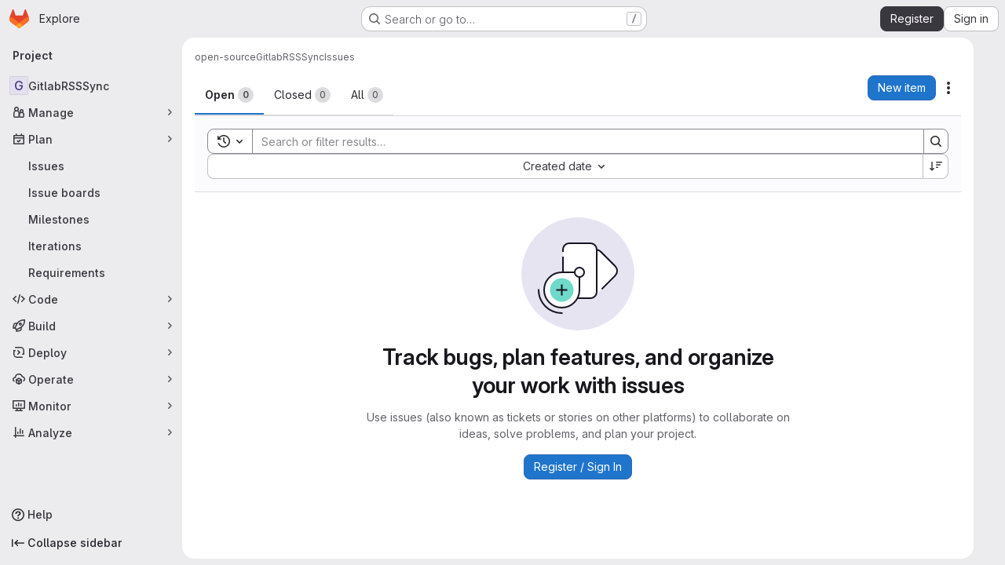

--- FILE ---
content_type: text/javascript; charset=utf-8
request_url: https://git.ethitter.com/assets/webpack/commons-pages.groups.epics.index-pages.groups.epics.new-pages.groups.epics.show-pages.groups.issues--259a9b4f.e7dcad36.chunk.js
body_size: 3851
content:
(this.webpackJsonp=this.webpackJsonp||[]).push([["commons-pages.groups.epics.index-pages.groups.epics.new-pages.groups.epics.show-pages.groups.issues--259a9b4f"],{"0C8+":function(t,e,n){"use strict";var i=n("YqVM"),a=n.n(i),s=(n("3UXl"),n("iyoE"),n("CbCZ")),l=n("Jx7q"),r=n("dIEn"),o=n("QSfG"),c=n("HTBS"),u=n("GM3o"),p=n("Mnq8"),d=n("/lV4"),g=n("Fsq/"),m={i18n:{collapseReplies:Object(d.i)("Notes|Collapse replies"),expandReplies:Object(d.i)("Notes|Expand replies"),lastReplyBy:Object(d.i)("Notes|Last reply by %{name}")},components:{GlButton:s.a,GlLink:l.a,GlSprintf:r.a,GlAvatarLink:o.a,GlAvatar:c.a,GlAvatarsInline:u.a,GlAnimatedChevronRightDownIcon:p.a,TimeAgoTooltip:g.a},props:{collapsed:{type:Boolean,required:!0},replies:{type:Array,required:!0}},computed:{lastReply(){return this.replies[this.replies.length-1]},uniqueAuthors(){const t=this.replies.map((function(t){return t.author||{}}));return a()(t,"username")},buttonLabel(){return this.collapsed?this.$options.i18n.expandReplies:this.$options.i18n.collapseReplies},ariaState(){return String(!this.collapsed)}},methods:{toggle(){this.$refs.toggle.$el.focus(),this.$emit("toggle")}}},f=n("tBpV"),h=Object(f.a)(m,(function(){var t=this,e=t._self._c;return e("li",{staticClass:"toggle-replies-widget gl-border-r gl-border-l !gl-flex gl-flex-wrap gl-items-center gl-border-l-section gl-border-r-section gl-bg-subtle gl-px-5 gl-py-2 gl-leading-24",class:{"!gl-rounded-b-lg gl-text-subtle":t.collapsed},attrs:{"aria-expanded":t.ariaState}},[e("gl-button",{ref:"toggle",staticClass:"btn-icon gl-my-2 -gl-ml-3 gl-mr-2 !gl-p-0",class:{"!gl-text-link":!t.collapsed},attrs:{category:"tertiary","aria-label":t.buttonLabel,"data-testid":"replies-toggle",size:"small"},on:{click:t.toggle}},[e("gl-animated-chevron-right-down-icon",{attrs:{"is-on":!t.collapsed}})],1),t._v(" "),t.collapsed?[e("gl-avatars-inline",{staticClass:"gl-mr-3",attrs:{avatars:t.uniqueAuthors,"avatar-size":24,"max-visible":5,"badge-sr-only-text":""},scopedSlots:t._u([{key:"avatar",fn:function({avatar:t}){return[e("gl-avatar-link",{staticClass:"js-user-link",attrs:{target:"_blank",href:t.path||t.webUrl,"data-user-id":t.id,"data-username":t.username}},[e("gl-avatar",{attrs:{size:24,src:t.avatar_url||t.avatarUrl,alt:t.name}})],1)]}}],null,!1,1471887347)}),t._v(" "),e("gl-button",{staticClass:"gl-mr-2 gl-self-center",attrs:{variant:"link","data-testid":"expand-replies-button"},on:{click:t.toggle}},[t._v("\n      "+t._s(t.n__("%d reply","%d replies",t.replies.length))+"\n    ")]),t._v(" "),e("gl-sprintf",{attrs:{message:t.$options.i18n.lastReplyBy},scopedSlots:t._u([{key:"name",fn:function(){return[e("gl-link",{staticClass:"gl-mx-2 !gl-text-default !gl-no-underline",attrs:{href:t.lastReply.author.path||t.lastReply.author.webUrl}},[t._v("\n          "+t._s(t.lastReply.author.name)+"\n        ")])]},proxy:!0}],null,!1,1142650514)}),t._v(" "),e("time-ago-tooltip",{attrs:{time:t.lastReply.created_at||t.lastReply.createdAt,"tooltip-placement":"bottom"}})]:e("gl-button",{staticClass:"!gl-no-underline",attrs:{variant:"link","data-testid":"collapse-replies-button"},on:{click:t.toggle}},[t._v("\n    "+t._s(t.$options.i18n.collapseReplies)+"\n  ")])],2)}),[],!1,null,null,null);e.a=h.exports},AMrI:function(t,e,n){"use strict";var i={name:"UserAccessRoleBadge",components:{GlBadge:n("9/Bc").a}},a=n("tBpV"),s=Object(a.a)(i,(function(){return(0,this._self._c)("gl-badge",{attrs:{variant:"neutral"}},[this._t("default")],2)}),[],!1,null,null,null);e.a=s.exports},"Fsq/":function(t,e,n){"use strict";var i=n("zIFf"),a=n("Jx7q"),s=n("pmDQ"),l=n("bOix"),r=n("5QKO"),o={directives:{GlTooltip:i.a},components:{GlLink:a.a,GlTruncate:s.a},mixins:[r.a],props:{time:{type:[String,Number,Date],required:!0},tooltipPlacement:{type:String,required:!1,default:"top"},cssClass:{type:String,required:!1,default:""},dateTimeFormat:{type:String,required:!1,default:l.c,validator:function(t){return l.b.includes(t)}},enableTruncation:{type:Boolean,required:!1,default:!1},showDateWhenOverAYear:{type:Boolean,required:!1,default:!0},href:{type:String,required:!1,default:""}},computed:{timeAgo(){return this.timeFormatted(this.time,this.dateTimeFormat,{showDateWhenOverAYear:this.showDateWhenOverAYear})},tooltipText(){return this.enableTruncation?void 0:this.tooltipTitle(this.time)}}},c=n("tBpV"),u=Object(c.a)(o,(function(){var t=this,e=t._self._c;return t.href?e("gl-link",{directives:[{name:"gl-tooltip",rawName:"v-gl-tooltip.viewport",value:{placement:t.tooltipPlacement},expression:"{ placement: tooltipPlacement }",modifiers:{viewport:!0}}],attrs:{href:t.href,title:t.tooltipText,"aria-label":t.tooltipText},on:{click:function(e){return t.$emit("click",e)}}},[e("time",{class:t.cssClass,attrs:{datetime:t.time}},[t._t("default",(function(){return[t.enableTruncation?[e("gl-truncate",{attrs:{text:t.timeAgo,"with-tooltip":""}})]:[t._v(t._s(t.timeAgo))]]}),{timeAgo:t.timeAgo})],2)]):e("time",{directives:[{name:"gl-tooltip",rawName:"v-gl-tooltip.viewport",value:{placement:t.tooltipPlacement},expression:"{ placement: tooltipPlacement }",modifiers:{viewport:!0}}],class:t.cssClass,attrs:{tabindex:"0",title:t.tooltipText,"aria-label":t.tooltipText,datetime:t.time}},[t._t("default",(function(){return[t.enableTruncation?[e("gl-truncate",{attrs:{text:t.timeAgo,"with-tooltip":""}})]:[t._v(t._s(t.timeAgo))]]}),{timeAgo:t.timeAgo})],2)}),[],!1,null,null,null);e.a=u.exports},OgyL:function(t,e,n){"use strict";var i=n("tBpV"),a=Object(i.a)({},(function(){var t=this._self._c;return t("li",{staticClass:"js-timeline-entry timeline-entry note-container-query-wrapper"},[t("div",{staticClass:"timeline-entry-inner gl-clearfix"},[this._t("default")],2)])}),[],!1,null,null,null);e.a=a.exports},PFaH:function(t,e,n){"use strict";n.d(e,"a",(function(){return a}));n("RFHG"),n("z6RN"),n("xuo1");var i=n("/lV4");const a=function(t,{onlyCommas:e=!1}={}){return 0===t.length?"":1===t.length?Object(i.j)(Object(i.i)("nounSeries|%{item}"),{item:t[0]},!1):2!==t.length||e?t.reduce((function(n,a,s){return s!==t.length-1||e?Object(i.j)(Object(i.i)("nounSeries|%{item}, %{nextItem}"),{item:n,nextItem:a},!1):Object(i.j)(Object(i.i)("nounSeries|%{item}, and %{lastItem}"),{item:n,lastItem:a},!1)})):Object(i.j)(Object(i.i)("nounSeries|%{firstItem} and %{lastItem}"),{firstItem:t[0],lastItem:t[1]},!1)}},UK5N:function(t,e,n){"use strict";n("3UXl"),n("iyoE");var i=n("/lV4"),a=n("d85j"),s=n("Jx7q"),l=n("dIEn"),r=n("qLpH"),o={docsLinks:{locked:Object(r.a)("user/discussions/_index",{anchor:"prevent-comments-by-locking-the-discussion"}),confidential:Object(r.a)("user/discussions/_index",{anchor:"comments-on-confidential-items"})},components:{GlIcon:a.a,GlLink:s.a,GlSprintf:l.a},props:{isLocked:{type:Boolean,default:!1,required:!1},isConfidential:{type:Boolean,default:!1,required:!1}},computed:{warningIcon(){return this.isConfidential?"eye-slash":this.isLocked?"lock":""},isLockedAndConfidential(){return this.isConfidential&&this.isLocked}}},c=n("tBpV"),u=Object(c.a)(o,(function(){var t=this,e=t._self._c;return e("div",{staticClass:"issuable-note-warning",attrs:{"data-testid":"issuable-note-warning"}},[t.isLockedAndConfidential?t._e():e("gl-icon",{staticClass:"icon gl-inline-block",attrs:{name:t.warningIcon,size:16}}),t._v(" "),t.isLockedAndConfidential?e("span",{ref:"lockedAndConfidential"},[e("span",[e("gl-sprintf",{attrs:{message:t.__("Marked as %{confidentialLinkStart}confidential%{confidentialLinkEnd} and discussion is %{lockedLinkStart}locked%{lockedLinkEnd}. People without permission will never get a notification and won't be able to comment.")},scopedSlots:t._u([{key:"confidentialLink",fn:function({content:n}){return[e("gl-link",{attrs:{href:t.$options.docsLinks.confidential,target:"_blank"}},[t._v(t._s(n))])]}},{key:"lockedLink",fn:function({content:n}){return[e("gl-link",{attrs:{href:t.$options.docsLinks.locked,target:"_blank"}},[t._v(t._s(n))])]}}],null,!1,338076969)})],1)]):t.isConfidential?e("span",{ref:"confidential"},[e("gl-sprintf",{attrs:{message:t.__("Marked as %{confidentialLinkStart}confidential%{confidentialLinkEnd}. People without permission will never get a notification.")},scopedSlots:t._u([{key:"confidentialLink",fn:function({content:n}){return[e("gl-link",{attrs:{href:t.$options.docsLinks.confidential,target:"_blank"}},[t._v(t._s(n))])]}}])})],1):t.isLocked?e("span",{ref:"locked"},[e("gl-sprintf",{attrs:{message:t.__("Discussion is %{lockedLinkStart}locked%{lockedLinkEnd}. Only members can comment.")},scopedSlots:t._u([{key:"lockedLink",fn:function({content:n}){return[e("gl-link",{attrs:{href:t.$options.docsLinks.locked,target:"_blank"}},[t._v(t._s(n))])]}}])})],1):t._e()],1)}),[],!1,null,null,null).exports,p=n("CbCZ"),d=n("PFaH"),g={components:{GlSprintf:l.a,GlButton:p.a},props:{emails:{type:Array,required:!0},numberOfLessParticipants:{type:Number,required:!1,default:3}},data:()=>({isShowingMoreParticipants:!1}),computed:{title(){return this.moreParticipantsAvailable?Object(d.a)(this.lessParticipants,{onlyCommas:!0}):Object(d.a)(this.emails)},lessParticipants(){return this.emails.slice(0,this.numberOfLessParticipants)},moreLabel(){return Object(i.j)(Object(i.i)("EmailParticipantsWarning|and %{moreCount} more"),{moreCount:this.emails.length-this.numberOfLessParticipants})},moreParticipantsAvailable(){return!this.isShowingMoreParticipants&&this.emails.length>this.numberOfLessParticipants},message(){return this.moreParticipantsAvailable?Object(i.i)("EmailParticipantsWarning|%{emails}, %{andMore} will be notified of your comment."):Object(i.i)("EmailParticipantsWarning|%{emails} will be notified of your comment.")}},methods:{showMoreParticipants(){this.isShowingMoreParticipants=!0}}},m=Object(c.a)(g,(function(){var t=this,e=t._self._c;return e("div",[e("gl-sprintf",{attrs:{message:t.message},scopedSlots:t._u([{key:"andMore",fn:function(){return[e("gl-button",{staticClass:"gl-align-baseline",attrs:{variant:"link"},on:{click:t.showMoreParticipants}},[t._v("\n        "+t._s(t.moreLabel)+"\n      ")])]},proxy:!0},{key:"emails",fn:function(){return[e("span",[t._v(t._s(t.title))])]},proxy:!0}])})],1)}),[],!1,null,null,null).exports;const f=/!?\[.*?\]\(\/uploads\/[0-9a-f]{32}\/.*?\)/;var h={i18n:{attachmentWarning:Object(i.i)("Notes|Attachments are sent by email. Attachments over 10 MB are sent as links to your GitLab instance, and only accessible to project members."),confidentialAttachmentWarning:Object(i.i)("Notes|Uploaded files will be accessible to anyone with the file URL. Use caution when sharing file URLs.")},components:{EmailParticipantsWarning:m,NoteableWarning:u},props:{isInternalNote:{type:Boolean,required:!1,default:!1},note:{type:String,required:!1,default:""},noteableData:{type:Object,required:!0},withAlertContainer:{type:Boolean,required:!1,default:!1}},computed:{containsLink(){return f.test(this.note)},isLocked(){return Boolean(this.noteableData.discussion_locked)},isConfidential(){return Boolean(this.noteableData.confidential)},hasWarningAbove(){return this.isConfidential||this.isLocked},hasWarningBelow(){return this.showConfidentialAttachmentWarning||this.showAttachmentWarning||this.showEmailParticipantsWarning},emailParticipants(){var t;return(null===(t=this.noteableData.issue_email_participants)||void 0===t?void 0:t.map((function({email:t}){return t})))||[]},showEmailParticipantsWarning(){return this.emailParticipants.length&&!this.isInternalNote},showAttachmentWarning(){return this.showEmailParticipantsWarning&&this.containsLink},showConfidentialAttachmentWarning(){return(this.isConfidential||this.isInternalNote)&&this.containsLink}}},b=Object(c.a)(h,(function(){var t=this,e=t._self._c;return e("div",{staticClass:"comment-warning-wrapper"},[t.withAlertContainer?e("div",{staticClass:"error-alert",attrs:{"data-testid":"comment-field-alert-container"}}):t._e(),t._v(" "),t.hasWarningAbove?e("noteable-warning",{staticClass:"-gl-mb-3 gl-rounded-lg gl-rounded-b-none gl-pb-5 gl-pt-4",attrs:{"is-locked":t.isLocked,"is-confidential":t.isConfidential}}):t._e(),t._v(" "),t._t("default"),t._v(" "),t.hasWarningBelow?e("div",{staticClass:"-gl-mt-3 gl-rounded-lg gl-rounded-t-none gl-bg-orange-50 gl-pb-1 gl-pt-4 gl-text-orange-600"},[t.showConfidentialAttachmentWarning?e("div",{staticClass:"gl-border-b gl-border-b-white gl-px-4 gl-py-2 last:gl-border-none"},[t._v("\n      "+t._s(t.$options.i18n.confidentialAttachmentWarning)+"\n    ")]):t._e(),t._v(" "),t.showAttachmentWarning?e("div",{staticClass:"gl-border-b gl-border-b-white gl-px-4 gl-py-2 last:gl-border-none"},[t._v("\n      "+t._s(t.$options.i18n.attachmentWarning)+"\n    ")]):t._e(),t._v(" "),t.showEmailParticipantsWarning?e("email-participants-warning",{staticClass:"gl-px-4 gl-py-2",attrs:{emails:t.emailParticipants}}):t._e()],1):t._e()],2)}),[],!1,null,null,null);e.a=b.exports},"h/fo":function(t,e,n){"use strict";var i=n("hvGG"),a=n("/lV4"),s={name:"ReplyPlaceholder",components:{GlFormInput:i.a},props:{placeholderText:{type:String,required:!1,default:Object(a.a)("Reply…")},labelText:{type:String,required:!1,default:Object(a.a)("Reply to comment")}}},l=n("tBpV"),r=Object(l.a)(s,(function(){var t=this;return(0,t._self._c)("gl-form-input",{staticClass:"reply-placeholder-input-field js-discussion-reply-field-placeholder",attrs:{"data-testid":"discussion-reply-tab",placeholder:t.placeholderText,"aria-label":t.labelText},on:{focus:function(e){return t.$emit("focus")}}})}),[],!1,null,null,null);e.a=r.exports}}]);
//# sourceMappingURL=commons-pages.groups.epics.index-pages.groups.epics.new-pages.groups.epics.show-pages.groups.issues--259a9b4f.e7dcad36.chunk.js.map